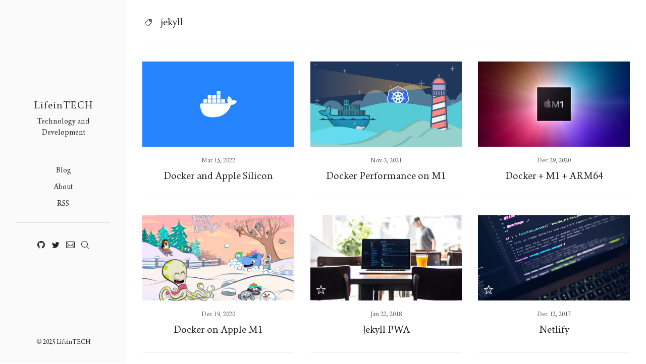

--- FILE ---
content_type: text/html; charset=UTF-8
request_url: https://www.lifeintech.com/tag/jekyll/
body_size: 6892
content:
<!DOCTYPE html>
<html lang="en">

<head>
  <meta charset="utf-8">
  <meta http-equiv="X-UA-Compatible" content="IE=edge">
  <meta name="viewport" content="width=device-width, initial-scale=1, shrink-to-fit=no">
  <title>LifeinTECH</title>
  <meta name="description" content="Technology and Development">
  <link rel="canonical" href="https://www.lifeintech.com/tag/jekyll/">
  <link rel="alternate" type="application/rss+xml" title="LifeinTECH" href="https://www.lifeintech.com/feed.xml">

  <link rel="manifest" href="/manifest.json">
  <meta name="mobile-web-app-capable" content="yes">
  <meta name="apple-mobile-web-app-capable" content="yes">
  <meta name="application-name" content="LifeinTECH">
  <meta name="apple-mobile-web-app-title" content="LifeinTECH">
  <meta name="theme-color" content="#fff">
  <meta name="msapplication-navbutton-color" content="#fff">
  <meta name="apple-mobile-web-app-status-bar-style" content="black-translucent">
  <meta name="msapplication-starturl" content="/">

  <link rel="apple-touch-icon" sizes="57x57" href="/images/icons/apple-icon-57x57.png">
  <link rel="apple-touch-icon" sizes="60x60" href="/images/icons/apple-icon-60x60.png">
  <link rel="apple-touch-icon" sizes="72x72" href="/images/icons/apple-icon-72x72.png">
  <link rel="apple-touch-icon" sizes="76x76" href="/images/icons/apple-icon-76x76.png">
  <link rel="apple-touch-icon" sizes="114x114" href="/images/icons/apple-icon-114x114.png">
  <link rel="apple-touch-icon" sizes="120x120" href="/images/icons/apple-icon-120x120.png">
  <link rel="apple-touch-icon" sizes="144x144" href="/images/icons/apple-icon-144x144.png">
  <link rel="apple-touch-icon" sizes="152x152" href="/images/icons/apple-icon-152x152.png">
  <link rel="apple-touch-icon" sizes="180x180" href="/images/icons/apple-icon-180x180.png">
  <link rel="icon" type="image/png" sizes="36x36"  href="/images/icons/android-icon-36x36.png">
  <link rel="icon" type="image/png" sizes="48x48"  href="/images/icons/android-icon-48x48.png">
  <link rel="icon" type="image/png" sizes="72x72"  href="/images/icons/android-icon-72x72.png">
  <link rel="icon" type="image/png" sizes="96x96"  href="/images/icons/android-icon-96x96.png">
  <link rel="icon" type="image/png" sizes="144x144"  href="/images/icons/android-icon-144x144.png">
  <link rel="icon" type="image/png" sizes="192x192"  href="/images/icons/android-icon-192x192.png">
  <link rel="icon" type="image/png" sizes="512x512"  href="/images/icons/android-icon-512x512.png">
  <link rel="icon" type="image/png" sizes="32x32" href="/images/icons/favicon-32x32.png">
  <link rel="icon" type="image/png" sizes="96x96" href="/images/icons/favicon-96x96.png">
  <link rel="icon" type="image/png" sizes="16x16" href="/images/icons/favicon-16x16.png">
  <meta name="msapplication-TileColor" content="#fff">
  <meta name="msapplication-TileImage" content="/images/icons/ms-icon-144x144.png">
  <meta name="theme-color" content="#fff">

  <style type="text/css">
    
    /*! normalize.css v3.0.3 | MIT License | github.com/necolas/normalize.css */html{font-family:sans-serif;-ms-text-size-adjust:100%;-webkit-text-size-adjust:100%}body{margin:0}article,aside,details,figcaption,figure,footer,header,hgroup,main,menu,nav,section,summary{display:block}audio,canvas,progress,video{display:inline-block;vertical-align:baseline}audio:not([controls]){display:none;height:0}[hidden],template{display:none}a{background-color:transparent}a:active,a:hover{outline:0}abbr[title]{border-bottom:1px dotted}b,strong{font-weight:bold}dfn{font-style:italic}h1{font-size:2em;margin:0.67em 0}mark{background:#ff0;color:#000}small{font-size:80%}sub,sup{font-size:75%;line-height:0;position:relative;vertical-align:baseline}sup{top:-0.5em}sub{bottom:-0.25em}img{border:0}svg:not(:root){overflow:hidden}figure{margin:1em 40px}hr{box-sizing:content-box;height:0}pre{overflow:auto}code,kbd,pre,samp{font-family:monospace, monospace;font-size:1em}button,input,optgroup,select,textarea{color:inherit;font:inherit;margin:0}button{overflow:visible}button,select{text-transform:none}button,html input[type="button"],input[type="reset"],input[type="submit"]{-webkit-appearance:button;cursor:pointer}button[disabled],html input[disabled]{cursor:default}button::-moz-focus-inner,input::-moz-focus-inner{border:0;padding:0}input{line-height:normal}input[type="checkbox"],input[type="radio"]{box-sizing:border-box;padding:0}input[type="number"]::-webkit-inner-spin-button,input[type="number"]::-webkit-outer-spin-button{height:auto}input[type="search"]{-webkit-appearance:textfield;box-sizing:content-box}input[type="search"]::-webkit-search-cancel-button,input[type="search"]::-webkit-search-decoration{-webkit-appearance:none}fieldset{border:1px solid #c0c0c0;margin:0 2px;padding:0.35em 0.625em 0.75em}legend{border:0;padding:0}textarea{overflow:auto}optgroup{font-weight:bold}table{border-collapse:collapse;border-spacing:0}td,th{padding:0}*,*:before,*:after{box-sizing:border-box}.wrapper{padding:25px 0}@media only screen and (min-width: 64.063em){.wrapper{padding:32px 0;margin-left:250px}}.off-canvas-container{display:flex;min-height:100vh;flex-direction:column}.off-canvas-container .wrapper{flex:1 0 auto}.icon{vertical-align:bottom}@font-face{font-family:'Born';src:url("/fonts/Born/Born.eot");src:url("/fonts/Born/Born.woff2") format("woff2"),url("/fonts/Born/Born.woff") format("woff"),url("/fonts/Born/Born.ttf") format("truetype"),url("/fonts/Born/Born.svg#Born") format("svg"),url("/fonts/Born/Born.eot?#iefix") format("embedded-opentype");font-weight:normal;font-style:normal}table{width:100%;max-width:100%}table th,table td{padding:16px;text-align:left;vertical-align:top;border-top:1px solid #ECF0F1;font-weight:400}table thead th{font-weight:700;text-transform:uppercase;font-size:14px;vertical-align:bottom;border-bottom:2px solid #ECF0F1}table tbody+tbody{border-top:2px solid #ECF0F1}body{color:#222;background-color:#fff;font-size:19px;font-weight:300;font-family:Born,Georgia,serif;line-height:32px;-webkit-font-smoothing:antialiased;-moz-osx-font-smoothing:grayscale}h1,h2,h3,h4,h5,h6{font-family:Born,Georgia,serif;font-size:19px;font-weight:300;margin:0 0 25px}@media only screen and (max-width: 40em){h1,h2,h3,h4,h5,h6{font-size:16px}}h1 a,h2 a,h3 a,h4 a,h5 a,h6 a{text-decoration:none}.post-content h1{font-size:32px}.post-content h2{font-size:28px}.post-content h3{font-size:26px}.post-content h4{font-size:22px}.post-content h5{font-size:19px}.post-content li{margin:0 0 12.5px}p{margin:0 0 32px}p.font-medium{margin:0 0 25px}p.font-small{margin:0 0 22px}p.font-tiny{margin:0 0 19px}@media only screen and (max-width: 40em){p{margin:0 0 25px}}blockquote{margin:0;padding:0 64px 0 64px;font-style:italic}@media only screen and (max-width: 40em){blockquote{padding:0 44px 0 44px}}hr{border:0;height:1px;background-color:#ECF0F1;margin:0 0 32px}@media only screen and (max-width: 40em){hr{margin:0 0 25px}}ul,ol{margin:0 0 32px}ul ul,ul ol,ol ul,ol ol{margin:0}@media only screen and (max-width: 40em){ul,ol{margin:0 0 25px}}a{color:#222;transition:.4s}a:visited{color:#222}a:hover{color:#595959}a:active{color:#222}a.custom{text-decoration:none}.box{padding-bottom:25px;margin-bottom:25px;overflow:hidden;border-bottom:1px solid #ECF0F1}@media only screen and (min-width: 64.063em){.box{padding-bottom:32px;margin-bottom:32px}}.box--news-letter input[type='email']{margin-bottom:0}.box__icon{float:left;width:32px;margin-right:10.6666666667px}.box__title{margin:0;font-weight:300;line-height:25px}@media only screen and (min-width: 40.063em){.box__body{overflow:hidden}}.box__text{margin-top:11px;margin-bottom:0;font-size:14px;line-height:22px}.box a{text-decoration:none}.box--author,.box--news-letter{padding:25px;background-color:#FAFAFA}@media only screen and (min-width: 64.063em){.box--author,.box--news-letter{padding:32px}}img,iframe{display:block}img{height:auto;max-width:100%}.post-content img,.post-content iframe,.post-content .fluid-width-video-wrapper,.post-content .twitter-tweet{margin-bottom:25px !important}@media only screen and (max-width: 40em){.post-content img,.post-content iframe,.post-content .fluid-width-video-wrapper,.post-content .twitter-tweet{margin-bottom:22px}}.post-content p img{margin-bottom:0}.post__tags{margin-bottom:28px;font-size:14px}.post__tags a{padding:3px 11px;margin:4px 8px 4px 0;display:inline-block;font-size:12px;line-height:22px;color:#595959;border:1px solid #ECF0F1;text-decoration:none;transition:.4s}.post__tags a:before{content:"#";padding-right:2px}.post__tags a:hover{color:#222;border-color:#222}pre,code{font-family:Courier,monospace;background-color:#FAFAFA}pre{overflow:auto;margin-top:0;margin-bottom:32px;padding:32px;font-size:16px;white-space:pre-wrap;word-wrap:break-word}@media only screen and (max-width: 40em){pre{margin-bottom:22px;padding:25px}}p code{padding:3px 6px}.row{margin:0 auto;padding-left:13px;padding-right:13px;max-width:1100px}.row:before,.row:after{display:table;clear:both;content:" "}.row .row{padding:0;margin-right:-13px;margin-left:-13px}@media only screen and (min-width: 64.063em){.row .row{margin-right:-16px;margin-left:-16px}}@media only screen and (min-width: 64.063em){.row{padding-left:16px;padding-right:16px}}.row--full{max-width:100%}.column{position:relative;float:left;padding-right:13px;padding-left:13px;width:100%}@media only screen and (min-width: 64.063em){.column{padding-right:16px;padding-left:16px}}.column--center{float:none;margin:0 auto}@media only screen{.small-1{width:8.3333333333%}.small-2{width:16.6666666667%}.small-3{width:25%}.small-4{width:33.3333333333%}.small-5{width:41.6666666667%}.small-6{width:50%}.small-7{width:58.3333333333%}.small-8{width:66.6666666667%}.small-9{width:75%}.small-10{width:83.3333333333%}.small-11{width:91.6666666667%}.small-12{width:100%}}@media only screen and (min-width: 40.063em){.medium-1{width:8.3333333333%}.medium-2{width:16.6666666667%}.medium-3{width:25%}.medium-4{width:33.3333333333%}.medium-5{width:41.6666666667%}.medium-6{width:50%}.medium-7{width:58.3333333333%}.medium-8{width:66.6666666667%}.medium-9{width:75%}.medium-10{width:83.3333333333%}.medium-11{width:91.6666666667%}.medium-12{width:100%}}@media only screen and (min-width: 64.063em){.large-1{width:8.3333333333%}.large-2{width:16.6666666667%}.large-3{width:25%}.large-4{width:33.3333333333%}.large-5{width:41.6666666667%}.large-6{width:50%}.large-7{width:58.3333333333%}.large-8{width:66.6666666667%}.large-9{width:75%}.large-10{width:83.3333333333%}.large-11{width:91.6666666667%}.large-12{width:100%}}input[type='text'],input[type='tel'],input[type='number'],input[type='email'],textarea{width:100%;max-width:100%;margin-bottom:0;display:inline-block;border:1px solid #222;margin-bottom:8px;padding:6px 11px;font-family:Born,Georgia,serif;font-size:14px;line-height:25px;letter-spacing:1px;outline:none;background:transparent;appearance:none;border-radius:0;transition:.4s}@media only screen and (min-width: 64.063em){input[type='text'],input[type='tel'],input[type='number'],input[type='email'],textarea{padding:8px 16px}}input[type='text']:focus,input[type='tel']:focus,input[type='number']:focus,input[type='email']:focus,textarea:focus{border:1px solid #595959}.button{display:inline-block;text-align:center;padding:8px 16px;font-family:Born,Georgia,serif;font-size:12px;line-height:25px;letter-spacing:1px;border:0;border-radius:0;text-decoration:none;color:#fff;background-color:#222;transition:.4s}.button--expand{width:100%}.button:active,.button:focus,.button:hover{color:#fff;background-color:#595959}.separator{position:relative;margin:32px auto;text-align:center;text-transform:uppercase;font-size:14px;font-weight:300;letter-spacing:1px}.separator:after{position:absolute;right:0;left:0;top:50%;content:"";border-bottom:1px solid #ECF0F1}.separator__title{position:relative;z-index:1;padding:0px 16px;background:#FFF none repeat scroll 0% 0%}@-webkit-keyframes spin{100%{-webkit-transform:rotate(360deg);transform:rotate(360deg)}}@keyframes spin{100%{-webkit-transform:rotate(360deg);transform:rotate(360deg)}}.icon{position:relative;display:inline-block;width:25px;height:25px;overflow:hidden;fill:currentColor}.icon__cnt{width:100%;height:100%;background:inherit;fill:inherit;pointer-events:none;transform:translateX(0);-ms-transform:translate(0.5px, -0.3px)}.icon--m{width:50px;height:50px}.icon--l{width:100px;height:100px}.icon--xl{width:150px;height:150px}.icon--xxl{width:200px;height:200px}.icon__spinner{position:absolute;top:0;left:0;width:100%;height:100%}.icon--ei-spinner .icon__spinner,.icon--ei-spinner-2 .icon__spinner{-webkit-animation:spin 1s steps(12) infinite;animation:spin 1s steps(12) infinite}.icon--ei-spinner-3 .icon__spinner{-webkit-animation:spin 1.5s linear infinite;animation:spin 1.5s linear infinite}.icon--ei-sc-facebook{fill:#3b5998}.icon--ei-sc-github{fill:#333}.icon--ei-sc-google-plus{fill:#dd4b39}.icon--ei-sc-instagram{fill:#3f729b}.icon--ei-sc-linkedin{fill:#0976b4}.icon--ei-sc-odnoklassniki{fill:#ed812b}.icon--ei-sc-skype{fill:#00aff0}.icon--ei-sc-soundcloud{fill:#f80}.icon--ei-sc-tumblr{fill:#35465c}.icon--ei-sc-twitter{fill:#55acee}.icon--ei-sc-vimeo{fill:#1ab7ea}.icon--ei-sc-vk{fill:#45668e}.icon--ei-sc-youtube{fill:#e52d27}.icon--ei-sc-pinterest{fill:#bd081c}.icon--ei-sc-telegram{fill:#0088cc}.post-card{margin-bottom:25px;padding-bottom:25px;border-bottom:1px solid #ECF0F1;text-align:center}.post-card__image{margin-bottom:16px;transition:.4s}@media only screen and (max-width: 40em){.post-card__image{margin-bottom:13px}}.post-card__title{line-height:25px;margin-top:0;margin-bottom:0}.post-card__title a{display:block;border-bottom:none;transition:.4s}.post-card__title a:hover{color:#a60505}.post-card__meta{margin-bottom:8px;font-size:12px;line-height:22px;color:#595959}.post-card__meta a{color:#595959;text-decoration:none}.post-card:hover .post-card__image{opacity:0.9}.post-card:hover .post-card__title a{color:#a60505}.post-card--featured__icon{position:absolute;bottom:8px;left:8px;fill:#fff}@media only screen and (min-width: 64.063em){.post-card{margin-bottom:32px;padding-bottom:32px}}.post-list{display:flex;flex-wrap:wrap;display:-webkit-flex;-webkit-flex-wrap:wrap}.post-list .post-card-wrap{display:flex;display:-webkit-flex}.post-list .post-card{width:100%}.share-list{display:flex;display:-webkit-box;display:-ms-flexbox;padding:0;border:1px solid #ECF0F1;margin-bottom:32px;line-height:22px;list-style:none}.share-list li{flex:1;-ms-flex:1;-webkit-box-flex:1;text-align:center;margin:0;border-right:1px solid #ECF0F1}.share-list li:last-child{border-right:0}.share-list__link{display:block;padding:8px;font-size:14px;transition:.4s}.share-list__link:hover{background-color:#FAFAFA}.share-list__link:hover .share-list__icon--twitter{fill:#55acee}.share-list__link:hover .share-list__icon--facebook{fill:#3b5998}.share-list__link:hover .share-list__icon--google{fill:#dc4e41}.share-list__icon{fill:#222}@media only screen and (max-width: 40em){.share-list{margin-bottom:25px}}.FlexEmbed{display:block;overflow:hidden;position:relative}.FlexEmbed:before{content:"";display:block;width:100%}.FlexEmbed--3by1:before{padding-bottom:33.33333%}.FlexEmbed--2by1:before{padding-bottom:50%}.FlexEmbed--16by9:before{padding-bottom:56.25%}.FlexEmbed--4by3:before{padding-bottom:75%}.CoverImage{max-height:600px;max-width:100%;background-position:50%;background-repeat:no-repeat;background-size:cover}.highlight{margin:0;background:#fff}.highlighter-rouge .highlight{background:#FAFAFA}.highlight .c{color:#998;font-style:italic}.highlight .err{color:#a61717;background-color:#e3d2d2}.highlight .k{font-weight:bold}.highlight .o{font-weight:bold}.highlight .cm{color:#998;font-style:italic}.highlight .cp{color:#999;font-weight:bold}.highlight .c1{color:#998;font-style:italic}.highlight .cs{color:#999;font-weight:bold;font-style:italic}.highlight .gd{color:#000;background-color:#fdd}.highlight .gd .x{color:#000;background-color:#faa}.highlight .ge{font-style:italic}.highlight .gr{color:#a00}.highlight .gh{color:#999}.highlight .gi{color:#000;background-color:#dfd}.highlight .gi .x{color:#000;background-color:#afa}.highlight .go{color:#888}.highlight .gp{color:#555}.highlight .gs{font-weight:bold}.highlight .gu{color:#aaa}.highlight .gt{color:#a00}.highlight .kc{font-weight:bold}.highlight .kd{font-weight:bold}.highlight .kp{font-weight:bold}.highlight .kr{font-weight:bold}.highlight .kt{color:#458;font-weight:bold}.highlight .m{color:#099}.highlight .s{color:#d14}.highlight .na{color:#008080}.highlight .nb{color:#0086B3}.highlight .nc{color:#458;font-weight:bold}.highlight .no{color:#008080}.highlight .ni{color:#800080}.highlight .ne{color:#900;font-weight:bold}.highlight .nf{color:#900;font-weight:bold}.highlight .nn{color:#555}.highlight .nt{color:#000080}.highlight .nv{color:#008080}.highlight .ow{font-weight:bold}.highlight .w{color:#bbb}.highlight .mf{color:#099}.highlight .mh{color:#099}.highlight .mi{color:#099}.highlight .mo{color:#099}.highlight .sb{color:#d14}.highlight .sc{color:#d14}.highlight .sd{color:#d14}.highlight .s2{color:#d14}.highlight .se{color:#d14}.highlight .sh{color:#d14}.highlight .si{color:#d14}.highlight .sx{color:#d14}.highlight .sr{color:#009926}.highlight .s1{color:#d14}.highlight .ss{color:#990073}.highlight .bp{color:#999}.highlight .vc{color:#008080}.highlight .vg{color:#008080}.highlight .vi{color:#008080}.highlight .il{color:#099}@media only screen and (min-width: 64.063em){.navigation{margin-bottom:25px;padding-bottom:25px;border-bottom:1px solid #DADFE1}}.navigation li{display:block;margin-bottom:8px;font-size:14px;line-height:25px}.navigation li:last-child{margin-bottom:0}@media only screen and (max-width: 64em){.navigation li{display:block;text-align:center;margin-right:0;line-height:32px}}.navigation a{transition:.4s;text-decoration:none}@media only screen and (max-width: 64em){.navigation a{display:block;padding-top:8px;padding-bottom:8px;border-bottom:1px solid #ECF0F1}}@media only screen and (max-width: 64em){.navigation{margin-bottom:8px}}.social-nav{margin-bottom:25px;list-style:none;padding:0}.social-nav .icon{vertical-align:-moz-middle-with-baseline;vertical-align:-webkit-baseline-middle;fill:#222;transition:.4s}.social-nav .icon:hover{fill:#595959}.social-nav li{display:inline-block}@media only screen and (max-width: 64em){.social-nav{text-align:center}}.pagination{clear:both;font-size:12px;line-height:25px}.pagination span,.pagination .icon{position:relative}.pagination .newer-posts{float:left;text-align:left}.pagination .newer-posts span,.pagination .newer-posts .icon{left:-8.3333333333px}.pagination .older-posts{float:right;text-align:right}.pagination .older-posts span,.pagination .older-posts .icon{right:-8.3333333333px}.pagination a{text-decoration:none;text-transform:uppercase;letter-spacing:.2em;transition:.4s}.post-navigation{flex-grow:1}.post-navigation .post-card{border-bottom:0;margin-bottom:0}.post-navigation:before{position:absolute;z-index:1;content:"";top:16px;padding:0 16px;font-size:14px;color:#595959;background-color:rgba(255,255,255,0.9);transition:.4s}.post-navigation.prev:before{left:32px;content:"Previous Story"}.post-navigation.next:before{right:32px;content:"Next Story"}.post-navigation:hover:before{background-color:#fff}.sidebar{padding:13px 0;line-height:25px}@media only screen and (max-width: 64em){.sidebar{background-color:#fff;border-bottom:1px solid #ECF0F1}}@media only screen and (min-width: 64.063em){.sidebar{position:fixed;top:0;left:0;width:250px;height:100%;background-color:#FAFAFA;padding:32px 0;display:flex;align-items:center;text-align:center}}.sidebar__logo{margin-bottom:8px}.sidebar__logo a{transition:.4s;text-decoration:none;letter-spacing:1px}.sidebar__logo a:hover{color:#595959}@media only screen and (max-width: 64em){.sidebar__logo{margin-bottom:0;line-height:25px}}.sidebar__description{margin-bottom:25px;padding-bottom:25px;border-bottom:1px solid #DADFE1}@media only screen and (max-width: 64em){.sidebar__description{display:none}}.sidebar__bottom{text-align:center}@media only screen and (min-width: 64.063em){.sidebar__bottom{position:absolute;right:0;left:0;bottom:32px}}@media only screen and (max-width: 64em){.home-template .sidebar{border-bottom:1px solid #ECF0F1}}.off-canvas-toggle{display:none}@media only screen and (max-width: 64em){.off-canvas-toggle{float:right;display:block;margin-right:8px;font-size:14px;cursor:pointer}}@media only screen and (max-width: 64em){html,body{overflow-x:hidden}.off-canvas-content{position:fixed;top:0;right:0;width:250px;height:100%;background-color:#fff;border-left:1px solid #ECF0F1;transform:translate3d(250px, 0, 0)}.off-canvas-container{transition:all .4s cubic-bezier(0.16, 0.63, 0.45, 0.98)}.off-canvas-container.is-active{transform:translate3d(-250px, 0, 0)}}.search-form-container{position:fixed;top:0;right:0;bottom:0;left:0;z-index:101;white-space:nowrap;background:#fff;opacity:0;visibility:hidden;transition:all .4s ease-in-out;transform:translate(0px, -100%) scale(0, 0)}.search-form-container__close{position:absolute;top:32px;right:32px;width:32px;height:32px;cursor:pointer;text-align:center}.search-form-container__close .icon{vertical-align:text-top;transition:.4s;fill:#222}.search-form-container__close .icon:hover{fill:#595959;transform:rotate(90deg)}@media only screen and (max-width: 40em){.search-form-container__close{top:16px;right:16px}}.search-form-container.is-active{opacity:1;visibility:visible;transform:translate(0px, 0px) scale(1, 1)}.search-form{margin-bottom:16px}.search-form__field{padding:0;width:100%;outline:none;font-size:38px;line-height:64px;border:0;border-bottom:1px solid #ECF0F1}@media only screen and (max-width: 40em){.search-form__field{font-size:28px;line-height:44px}}.search-form__field:focus{border:0;border-bottom:1px solid #ECF0F1}.search-form__submit{display:none}.search-form__fieldset{border:0;margin-top:64px;padding:0}.search-results{display:none;height:80vh;overflow:auto;white-space:normal}.search-results .heading{margin-right:16px;margin-bottom:16px;color:#595959}.search-results__item{margin-bottom:16px;margin-right:16px;padding-bottom:16px;border-bottom:1px solid #ECF0F1}.search-results__item__title{display:block;text-decoration:none;font-size:16px;line-height:25px}.search-results__item__date{font-size:12px;line-height:22px;color:#595959}.author-image{float:left;margin:0;margin-right:25px}.author-image .img{height:96px;width:96px;background-position:center;background-size:cover;border-radius:100%}@media only screen and (max-width: 40em){.author-image .img{height:64px;width:64px}}@media only screen and (min-width: 64.063em){.author-image{margin-right:32px}}.author-meta{text-indent:-1px}.author-meta .icon{fill:#222;transition:.4s}.author-meta a .icon:hover{fill:#595959}.post{position:relative;padding:32px 0;margin:0 auto;max-width:45em;background:#fff}@media only screen and (min-width: 40.063em){.post{top:-64px;padding:32px}}@media only screen and (min-width: 64.063em){.post{top:-96px;padding:64px}}.post__header{margin-bottom:13px;text-align:center}.post__title{margin-bottom:13px;font-size:32px;line-height:50px}@media only screen and (max-width: 40em){.post__title{font-size:19px;line-height:32px}}.post__date{font-size:14px;line-height:22px;color:#595959}.post-content{margin-top:25px}.grey-bg{background-color:#FAFAFA}.no-bullets,.list-bare{list-style:none}.bullets-inside{list-style:inside}.list-bare{margin:0;padding:0}.text-left{text-align:left}.text-right{text-align:right}.text-center{text-align:center}.text-justify{text-align:justify}.inline{display:inline}.block{display:block}.inline-block{display:inline-block}.hide{display:none}.left{float:left}.right{float:right}.hidden{border:0 none;clip:rect(1px, 1px, 1px, 1px);height:1px;overflow:hidden;padding:0;position:absolute !important;width:1px}.clearfix:before,.clearfix:after{content:" ";display:table}.clearfix:after{clear:both}.light{font-weight:300}.regular{font-weight:400}.bold{font-weight:700}.italic{font-style:italic}.cap{text-transform:capitalize}.uppercase{text-transform:uppercase}.ell{white-space:nowrap;overflow:hidden;text-overflow:ellipsis}.font-base{font-size:19px}.font-medium{font-size:16px;line-height:25px}.font-small{font-size:14px;line-height:22px}.font-tiny{font-size:12px;line-height:19px}

  </style>

  <script>
    var base_url = "";
  </script>
</head>


<body>

  

  <div class="off-canvas-container">
    <div class="sidebar">
  <div class="row">

    <div class="column small-10 large-12">
      <h1 class="sidebar__logo logo"><a href="/">LifeinTECH</a></h1>
      <div class="sidebar__description font-small">Technology and Development</div>
    </div>

    <label class="off-canvas-toggle"><span data-icon="ei-navicon" data-size="s"></span></label>

    <div class="off-canvas-content">

      <div class="column small-12 large-12">
        <nav class="navigation">
          <ul class="list-bare text-center">
            <li>
              <a class="page-link" href="/">Blog</a>
            </li>
            <li>
              <a class="page-link" href="/about">About</a>
            </li>
            <li><a class="subscribe-button icon-feed" href="/feed.xml">RSS</a></li>
          </ul>
        </nav>
      </div>

      <div class="column small-12 large-12">
        <ul class="social-nav social-icons">
          
          <li>
            <a href="https://www.github.com/mswbull" target="_blank" rel="noopener">
              <span data-icon="ei-sc-github" data-size="s"></span>
            </a>
          </li>
          

          
          <li>
            <a href="https://www.twitter.com/mswbull" target="_blank" rel="noopener">
              <span data-icon="ei-sc-twitter" data-size="s"></span>
            </a>
          </li>
          

          
          <li>
            <a href="mailto:mswbull@gmail.com" target="_blank" rel="noopener">
              <span data-icon="ei-envelope" data-size="s"></span>
            </a>
          </li>
          

          <li>
            <a class="toggle-search-button" href="#">
              <span data-icon="ei-search" data-size="s"></span>
            </a>
          </li>
        </ul>
      </div>

      <div class="sidebar__bottom">
        <div class="column small-12 large-12">
          <div class="font-tiny">
            &copy; 2025 LifeinTECH
          </div>
        </div>
      </div>

    </div> <!-- off-canvas-content -->

  </div>
</div>

<div class="search-form-container">

  <form class="search-form">
    <fieldset class="search-form__fieldset">
      <div class="row">
        <div class="column column--center large-8">
          <input class="search-form__field" placeholder="Type to search" autofocus>
          <input class="search-form__submit" type="submit" value="search">
        </div>
      </div>
    </fieldset>
  </form>

  <div class="row">
    <div class="column column--center large-8">
      <div class="search-results"></div>
    </div>
  </div>

  <div class="close-search-button search-form-container__close">
    <span data-icon="ei-close" data-size="s"></span>
  </div>

</div>


    <div class="wrapper">

  <div class="row row--full">
    <div class="column large-12">

      <header class="page-header box">
        <div data-icon="ei-tag" data-size="s" class="box__icon"></div>
        <div class="box__body">
          <h4 class="box__title">jekyll</h4>
        </div>
      </header>

    </div>
  </div>

  <div class="row">
    <div class="post-list">
      
        <article class="post-card-wrap column medium-6 large-4">

  <div class="post-card">

    <a href="/2022/03/15/Docker-and-Apple-Silicon/" class="block" title="Docker and Apple Silicon">
      <div class="grey-bg post-card__image CoverImage FlexEmbed FlexEmbed--16by9" style="background-image: url(/images/posts/headers/docker03.jpg)">
        
      </div>
    </a>

    <div class="post-card__meta">
      <span class="post-card__meta__date">Mar 15, 2022</span>
    </div>

    <h2 class="post-card__title">
      <a title="Docker and Apple Silicon" href="/2022/03/15/Docker-and-Apple-Silicon/">Docker and Apple Silicon</a>
    </h2>

  </div>
</article>
      
        <article class="post-card-wrap column medium-6 large-4">

  <div class="post-card">

    <a href="/2021/11/03/Docker-Performance-on-M1/" class="block" title="Docker Performance on M1">
      <div class="grey-bg post-card__image CoverImage FlexEmbed FlexEmbed--16by9" style="background-image: url(/images/posts/headers/docker02.jpg)">
        
      </div>
    </a>

    <div class="post-card__meta">
      <span class="post-card__meta__date">Nov 3, 2021</span>
    </div>

    <h2 class="post-card__title">
      <a title="Docker Performance on M1" href="/2021/11/03/Docker-Performance-on-M1/">Docker Performance on M1</a>
    </h2>

  </div>
</article>
      
        <article class="post-card-wrap column medium-6 large-4">

  <div class="post-card">

    <a href="/2020/12/29/Docker-M1-ARM64/" class="block" title="Docker + M1 + ARM64">
      <div class="grey-bg post-card__image CoverImage FlexEmbed FlexEmbed--16by9" style="background-image: url(/images/posts/headers/applem102.jpg)">
        
      </div>
    </a>

    <div class="post-card__meta">
      <span class="post-card__meta__date">Dec 29, 2020</span>
    </div>

    <h2 class="post-card__title">
      <a title="Docker + M1 + ARM64" href="/2020/12/29/Docker-M1-ARM64/">Docker + M1 + ARM64</a>
    </h2>

  </div>
</article>
      
        <article class="post-card-wrap column medium-6 large-4">

  <div class="post-card">

    <a href="/2020/12/19/Docker-on-Apple-M1/" class="block" title="Docker on Apple M1">
      <div class="grey-bg post-card__image CoverImage FlexEmbed FlexEmbed--16by9" style="background-image: url(/images/posts/headers/docker01.jpg)">
        
      </div>
    </a>

    <div class="post-card__meta">
      <span class="post-card__meta__date">Dec 19, 2020</span>
    </div>

    <h2 class="post-card__title">
      <a title="Docker on Apple M1" href="/2020/12/19/Docker-on-Apple-M1/">Docker on Apple M1</a>
    </h2>

  </div>
</article>
      
        <article class="post-card-wrap column medium-6 large-4">

  <div class="post-card">

    <a href="/2018/01/22/Jekyll-PWA/" class="block" title="Jekyll PWA">
      <div class="grey-bg post-card__image CoverImage FlexEmbed FlexEmbed--16by9" style="background-image: url(/images/posts/headers/coding18.jpg)">
        
          <span title="Featured Post">
            <span class="post-card--featured__icon" data-icon="ei-star" data-size="s"></span>
          </span>
        
      </div>
    </a>

    <div class="post-card__meta">
      <span class="post-card__meta__date">Jan 22, 2018</span>
    </div>

    <h2 class="post-card__title">
      <a title="Jekyll PWA" href="/2018/01/22/Jekyll-PWA/">Jekyll PWA</a>
    </h2>

  </div>
</article>
      
        <article class="post-card-wrap column medium-6 large-4">

  <div class="post-card">

    <a href="/2017/12/12/Netlify/" class="block" title="Netlify">
      <div class="grey-bg post-card__image CoverImage FlexEmbed FlexEmbed--16by9" style="background-image: url(/images/posts/headers/coding19.jpg)">
        
          <span title="Featured Post">
            <span class="post-card--featured__icon" data-icon="ei-star" data-size="s"></span>
          </span>
        
      </div>
    </a>

    <div class="post-card__meta">
      <span class="post-card__meta__date">Dec 12, 2017</span>
    </div>

    <h2 class="post-card__title">
      <a title="Netlify" href="/2017/12/12/Netlify/">Netlify</a>
    </h2>

  </div>
</article>
      
        <article class="post-card-wrap column medium-6 large-4">

  <div class="post-card">

    <a href="/2017/06/18/Jekyll-and-Docker/" class="block" title="Jekyll and Docker">
      <div class="grey-bg post-card__image CoverImage FlexEmbed FlexEmbed--16by9" style="background-image: url(/images/posts/headers/containers02.jpg)">
        
      </div>
    </a>

    <div class="post-card__meta">
      <span class="post-card__meta__date">Jun 18, 2017</span>
    </div>

    <h2 class="post-card__title">
      <a title="Jekyll and Docker" href="/2017/06/18/Jekyll-and-Docker/">Jekyll and Docker</a>
    </h2>

  </div>
</article>
      
        <article class="post-card-wrap column medium-6 large-4">

  <div class="post-card">

    <a href="/2015/06/15/Jekyll-on-Heroku/" class="block" title="Jekyll on Heroku">
      <div class="grey-bg post-card__image CoverImage FlexEmbed FlexEmbed--16by9" style="background-image: url(/images/posts/headers/coding07.jpg)">
        
      </div>
    </a>

    <div class="post-card__meta">
      <span class="post-card__meta__date">Jun 15, 2015</span>
    </div>

    <h2 class="post-card__title">
      <a title="Jekyll on Heroku" href="/2015/06/15/Jekyll-on-Heroku/">Jekyll on Heroku</a>
    </h2>

  </div>
</article>
      
    </div>
  </div>

  <div class="row">
    <!-- Pagination links -->

<div class="pagination clearfix">
  

  
</div>
  </div>

</div>
  </div>

  <script src="/js/jquery-3.4.1.min.js"></script>
  <script src="/js/evil-icons.min.js"></script>
  <script src="/js/jquery.fitvids.min.js"></script>
  <script src="/js/jquery.ghostHunter.min.js"></script>
  <script src="/js/script.min.js"></script>
            <script>
                window.onload = function () {
                    var script = document.createElement('script');
                    var firstScript = document.getElementsByTagName('script')[0];
                    script.type = 'text/javascript';
                    script.async = true;
                    script.src = '/sw-register.js?v=' + Date.now();
                    firstScript.parentNode.insertBefore(script, firstScript);
                };
            </script>
            </body>


</html>


--- FILE ---
content_type: application/javascript; charset=UTF-8
request_url: https://www.lifeintech.com/js/script.min.js
body_size: 58
content:
$(document).ready(function(){"use strict";$(".post-content").fitVids(),$(".off-canvas-toggle").click(function(e){e.preventDefault(),$(".off-canvas-container").toggleClass("is-active")});var e=$(".search-form__field"),s=$(".search-results"),t=$(".toggle-search-button");$(".close-search-button");t.click(function(s){s.preventDefault(),$(".search-form-container").addClass("is-active"),$(".off-canvas-container").removeClass("is-active"),setTimeout(function(){e.focus()},500)}),$(".search-form-container").on("keyup",function(e){27==e.keyCode&&$(".search-form-container").removeClass("is-active")}),$(".close-search-button").click(function(){$(".search-form-container").removeClass("is-active")}),e.ghostHunter({results:s,onKeyUp:!0,rss:base_url+"/feed.xml",zeroResultsInfo:!1,info_template:"<h4 class='heading'>Number of posts found: {{amount}}</h4>",result_template:"        <div class='search-results__item'>          <a class='search-results__item__title' href='{{link}}'>{{title}}</a>          <span class='post__date'>{{pubDate}}</span>        </div>",before:function(){s.fadeIn()}})});

--- FILE ---
content_type: application/javascript; charset=UTF-8
request_url: https://www.lifeintech.com/sw-register.js?v=1768748112690
body_size: 673
content:
        if ('serviceWorker' in navigator) {
            navigator.serviceWorker.register('/service-worker.js?v=1765784053').then(function(reg) {
                reg.onupdatefound = function() {
                    var installingWorker = reg.installing;
                    installingWorker.onstatechange = function() {
                        switch (installingWorker.state) {
                            case 'installed':
                                if (navigator.serviceWorker.controller) {
                                    var event = document.createEvent('Event');
                                    event.initEvent('sw.update', true, true);
                                    window.dispatchEvent(event);
                                }
                                break;
                        }
                    };
                };
            }).catch(function(e) {
                console.error('Error during service worker registration:', e);
            });
        }
